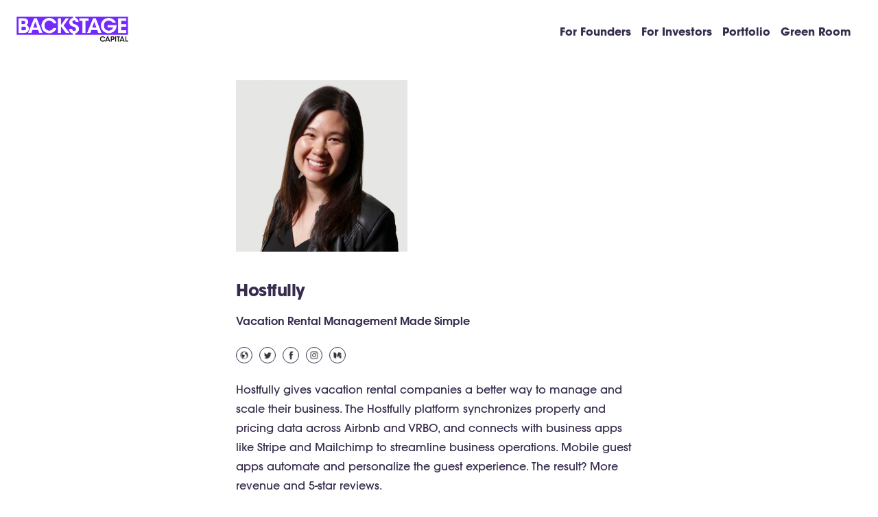

--- FILE ---
content_type: text/html; charset=UTF-8
request_url: https://backstagecapital.com/headliners/hostfully/
body_size: 7211
content:
<!DOCTYPE html>
<!--[if lt IE 7]> <html class="no-js lt-ie9 lt-ie8 lt-ie7"> <![endif]-->
<!--[if IE 7]> <html class="no-js lt-ie9 lt-ie8"> <![endif]-->
<!--[if IE 8]> <html class="no-js lt-ie9"> <![endif]-->
<!--[if gt IE 8]><!--><html class="no-js" lang="en-US"><!--<![endif]-->
<head>
  <meta charset="UTF-8">
  <meta http-equiv="X-UA-Compatible" content="IE=edge,chrome=1">
  <title>Hostfully | Backstage Capital</title>
   <meta name="description" content="">
   <meta name="viewport" content="width=device-width, initial-scale=1">
   <link rel="icon" href="/img/favicon.ico" type="image/x-icon" />
   <link rel="shortcut icon" href="/img/favicon.ico" type="image/x-icon" />
   <meta name='robots' content='index, follow, max-image-preview:large, max-snippet:-1, max-video-preview:-1' />
	<style>img:is([sizes="auto" i], [sizes^="auto," i]) { contain-intrinsic-size: 3000px 1500px }</style>
	
	
	<link rel="canonical" href="https://backstagecapital.com/headliners/hostfully/" />
	<meta property="og:locale" content="en_US" />
	<meta property="og:type" content="article" />
	<meta property="og:title" content="Hostfully - Backstage Capital" />
	<meta property="og:description" content="Hostfully gives vacation rental companies a better way to manage and scale their business. The Hostfully platform synchronizes property and pricing data across Airbnb and VRBO, and connects with business apps like Stripe and Mailchimp to streamline business operations. Mobile guest apps automate and personalize the guest experience. The result? More revenue and 5-star reviews. [&hellip;]" />
	<meta property="og:url" content="https://backstagecapital.com/headliners/hostfully/" />
	<meta property="og:site_name" content="Backstage Capital" />
	<meta property="og:image" content="https://backstagecapital.com/wp-content/uploads/2018/02/margot-511-magic-1.jpg" />
	<meta property="og:image:width" content="2044" />
	<meta property="og:image:height" content="2044" />
	<meta property="og:image:type" content="image/jpeg" />
	<meta name="twitter:card" content="summary_large_image" />
	<meta name="twitter:label1" content="Est. reading time" />
	<meta name="twitter:data1" content="1 minute" />
	


<link rel='dns-prefetch' href='//ajax.googleapis.com' />
<link rel='dns-prefetch' href='//stats.wp.com' />
<link rel='preconnect' href='//c0.wp.com' />
<link rel='stylesheet' id='wp-block-library-css' href='https://c0.wp.com/c/6.8.3/wp-includes/css/dist/block-library/style.min.css' type='text/css' media='all' />
<style id='classic-theme-styles-inline-css' type='text/css'>
/*! This file is auto-generated */
.wp-block-button__link{color:#fff;background-color:#32373c;border-radius:9999px;box-shadow:none;text-decoration:none;padding:calc(.667em + 2px) calc(1.333em + 2px);font-size:1.125em}.wp-block-file__button{background:#32373c;color:#fff;text-decoration:none}
</style>
<link rel='stylesheet' id='mediaelement-css' href='https://c0.wp.com/c/6.8.3/wp-includes/js/mediaelement/mediaelementplayer-legacy.min.css' type='text/css' media='all' />
<link rel='stylesheet' id='wp-mediaelement-css' href='https://c0.wp.com/c/6.8.3/wp-includes/js/mediaelement/wp-mediaelement.min.css' type='text/css' media='all' />
<style id='jetpack-sharing-buttons-style-inline-css' type='text/css'>
.jetpack-sharing-buttons__services-list{display:flex;flex-direction:row;flex-wrap:wrap;gap:0;list-style-type:none;margin:5px;padding:0}.jetpack-sharing-buttons__services-list.has-small-icon-size{font-size:12px}.jetpack-sharing-buttons__services-list.has-normal-icon-size{font-size:16px}.jetpack-sharing-buttons__services-list.has-large-icon-size{font-size:24px}.jetpack-sharing-buttons__services-list.has-huge-icon-size{font-size:36px}@media print{.jetpack-sharing-buttons__services-list{display:none!important}}.editor-styles-wrapper .wp-block-jetpack-sharing-buttons{gap:0;padding-inline-start:0}ul.jetpack-sharing-buttons__services-list.has-background{padding:1.25em 2.375em}
</style>
<style id='global-styles-inline-css' type='text/css'>
:root{--wp--preset--aspect-ratio--square: 1;--wp--preset--aspect-ratio--4-3: 4/3;--wp--preset--aspect-ratio--3-4: 3/4;--wp--preset--aspect-ratio--3-2: 3/2;--wp--preset--aspect-ratio--2-3: 2/3;--wp--preset--aspect-ratio--16-9: 16/9;--wp--preset--aspect-ratio--9-16: 9/16;--wp--preset--color--black: #000000;--wp--preset--color--cyan-bluish-gray: #abb8c3;--wp--preset--color--white: #ffffff;--wp--preset--color--pale-pink: #f78da7;--wp--preset--color--vivid-red: #cf2e2e;--wp--preset--color--luminous-vivid-orange: #ff6900;--wp--preset--color--luminous-vivid-amber: #fcb900;--wp--preset--color--light-green-cyan: #7bdcb5;--wp--preset--color--vivid-green-cyan: #00d084;--wp--preset--color--pale-cyan-blue: #8ed1fc;--wp--preset--color--vivid-cyan-blue: #0693e3;--wp--preset--color--vivid-purple: #9b51e0;--wp--preset--gradient--vivid-cyan-blue-to-vivid-purple: linear-gradient(135deg,rgba(6,147,227,1) 0%,rgb(155,81,224) 100%);--wp--preset--gradient--light-green-cyan-to-vivid-green-cyan: linear-gradient(135deg,rgb(122,220,180) 0%,rgb(0,208,130) 100%);--wp--preset--gradient--luminous-vivid-amber-to-luminous-vivid-orange: linear-gradient(135deg,rgba(252,185,0,1) 0%,rgba(255,105,0,1) 100%);--wp--preset--gradient--luminous-vivid-orange-to-vivid-red: linear-gradient(135deg,rgba(255,105,0,1) 0%,rgb(207,46,46) 100%);--wp--preset--gradient--very-light-gray-to-cyan-bluish-gray: linear-gradient(135deg,rgb(238,238,238) 0%,rgb(169,184,195) 100%);--wp--preset--gradient--cool-to-warm-spectrum: linear-gradient(135deg,rgb(74,234,220) 0%,rgb(151,120,209) 20%,rgb(207,42,186) 40%,rgb(238,44,130) 60%,rgb(251,105,98) 80%,rgb(254,248,76) 100%);--wp--preset--gradient--blush-light-purple: linear-gradient(135deg,rgb(255,206,236) 0%,rgb(152,150,240) 100%);--wp--preset--gradient--blush-bordeaux: linear-gradient(135deg,rgb(254,205,165) 0%,rgb(254,45,45) 50%,rgb(107,0,62) 100%);--wp--preset--gradient--luminous-dusk: linear-gradient(135deg,rgb(255,203,112) 0%,rgb(199,81,192) 50%,rgb(65,88,208) 100%);--wp--preset--gradient--pale-ocean: linear-gradient(135deg,rgb(255,245,203) 0%,rgb(182,227,212) 50%,rgb(51,167,181) 100%);--wp--preset--gradient--electric-grass: linear-gradient(135deg,rgb(202,248,128) 0%,rgb(113,206,126) 100%);--wp--preset--gradient--midnight: linear-gradient(135deg,rgb(2,3,129) 0%,rgb(40,116,252) 100%);--wp--preset--font-size--small: 13px;--wp--preset--font-size--medium: 20px;--wp--preset--font-size--large: 36px;--wp--preset--font-size--x-large: 42px;--wp--preset--spacing--20: 0.44rem;--wp--preset--spacing--30: 0.67rem;--wp--preset--spacing--40: 1rem;--wp--preset--spacing--50: 1.5rem;--wp--preset--spacing--60: 2.25rem;--wp--preset--spacing--70: 3.38rem;--wp--preset--spacing--80: 5.06rem;--wp--preset--shadow--natural: 6px 6px 9px rgba(0, 0, 0, 0.2);--wp--preset--shadow--deep: 12px 12px 50px rgba(0, 0, 0, 0.4);--wp--preset--shadow--sharp: 6px 6px 0px rgba(0, 0, 0, 0.2);--wp--preset--shadow--outlined: 6px 6px 0px -3px rgba(255, 255, 255, 1), 6px 6px rgba(0, 0, 0, 1);--wp--preset--shadow--crisp: 6px 6px 0px rgba(0, 0, 0, 1);}:where(.is-layout-flex){gap: 0.5em;}:where(.is-layout-grid){gap: 0.5em;}body .is-layout-flex{display: flex;}.is-layout-flex{flex-wrap: wrap;align-items: center;}.is-layout-flex > :is(*, div){margin: 0;}body .is-layout-grid{display: grid;}.is-layout-grid > :is(*, div){margin: 0;}:where(.wp-block-columns.is-layout-flex){gap: 2em;}:where(.wp-block-columns.is-layout-grid){gap: 2em;}:where(.wp-block-post-template.is-layout-flex){gap: 1.25em;}:where(.wp-block-post-template.is-layout-grid){gap: 1.25em;}.has-black-color{color: var(--wp--preset--color--black) !important;}.has-cyan-bluish-gray-color{color: var(--wp--preset--color--cyan-bluish-gray) !important;}.has-white-color{color: var(--wp--preset--color--white) !important;}.has-pale-pink-color{color: var(--wp--preset--color--pale-pink) !important;}.has-vivid-red-color{color: var(--wp--preset--color--vivid-red) !important;}.has-luminous-vivid-orange-color{color: var(--wp--preset--color--luminous-vivid-orange) !important;}.has-luminous-vivid-amber-color{color: var(--wp--preset--color--luminous-vivid-amber) !important;}.has-light-green-cyan-color{color: var(--wp--preset--color--light-green-cyan) !important;}.has-vivid-green-cyan-color{color: var(--wp--preset--color--vivid-green-cyan) !important;}.has-pale-cyan-blue-color{color: var(--wp--preset--color--pale-cyan-blue) !important;}.has-vivid-cyan-blue-color{color: var(--wp--preset--color--vivid-cyan-blue) !important;}.has-vivid-purple-color{color: var(--wp--preset--color--vivid-purple) !important;}.has-black-background-color{background-color: var(--wp--preset--color--black) !important;}.has-cyan-bluish-gray-background-color{background-color: var(--wp--preset--color--cyan-bluish-gray) !important;}.has-white-background-color{background-color: var(--wp--preset--color--white) !important;}.has-pale-pink-background-color{background-color: var(--wp--preset--color--pale-pink) !important;}.has-vivid-red-background-color{background-color: var(--wp--preset--color--vivid-red) !important;}.has-luminous-vivid-orange-background-color{background-color: var(--wp--preset--color--luminous-vivid-orange) !important;}.has-luminous-vivid-amber-background-color{background-color: var(--wp--preset--color--luminous-vivid-amber) !important;}.has-light-green-cyan-background-color{background-color: var(--wp--preset--color--light-green-cyan) !important;}.has-vivid-green-cyan-background-color{background-color: var(--wp--preset--color--vivid-green-cyan) !important;}.has-pale-cyan-blue-background-color{background-color: var(--wp--preset--color--pale-cyan-blue) !important;}.has-vivid-cyan-blue-background-color{background-color: var(--wp--preset--color--vivid-cyan-blue) !important;}.has-vivid-purple-background-color{background-color: var(--wp--preset--color--vivid-purple) !important;}.has-black-border-color{border-color: var(--wp--preset--color--black) !important;}.has-cyan-bluish-gray-border-color{border-color: var(--wp--preset--color--cyan-bluish-gray) !important;}.has-white-border-color{border-color: var(--wp--preset--color--white) !important;}.has-pale-pink-border-color{border-color: var(--wp--preset--color--pale-pink) !important;}.has-vivid-red-border-color{border-color: var(--wp--preset--color--vivid-red) !important;}.has-luminous-vivid-orange-border-color{border-color: var(--wp--preset--color--luminous-vivid-orange) !important;}.has-luminous-vivid-amber-border-color{border-color: var(--wp--preset--color--luminous-vivid-amber) !important;}.has-light-green-cyan-border-color{border-color: var(--wp--preset--color--light-green-cyan) !important;}.has-vivid-green-cyan-border-color{border-color: var(--wp--preset--color--vivid-green-cyan) !important;}.has-pale-cyan-blue-border-color{border-color: var(--wp--preset--color--pale-cyan-blue) !important;}.has-vivid-cyan-blue-border-color{border-color: var(--wp--preset--color--vivid-cyan-blue) !important;}.has-vivid-purple-border-color{border-color: var(--wp--preset--color--vivid-purple) !important;}.has-vivid-cyan-blue-to-vivid-purple-gradient-background{background: var(--wp--preset--gradient--vivid-cyan-blue-to-vivid-purple) !important;}.has-light-green-cyan-to-vivid-green-cyan-gradient-background{background: var(--wp--preset--gradient--light-green-cyan-to-vivid-green-cyan) !important;}.has-luminous-vivid-amber-to-luminous-vivid-orange-gradient-background{background: var(--wp--preset--gradient--luminous-vivid-amber-to-luminous-vivid-orange) !important;}.has-luminous-vivid-orange-to-vivid-red-gradient-background{background: var(--wp--preset--gradient--luminous-vivid-orange-to-vivid-red) !important;}.has-very-light-gray-to-cyan-bluish-gray-gradient-background{background: var(--wp--preset--gradient--very-light-gray-to-cyan-bluish-gray) !important;}.has-cool-to-warm-spectrum-gradient-background{background: var(--wp--preset--gradient--cool-to-warm-spectrum) !important;}.has-blush-light-purple-gradient-background{background: var(--wp--preset--gradient--blush-light-purple) !important;}.has-blush-bordeaux-gradient-background{background: var(--wp--preset--gradient--blush-bordeaux) !important;}.has-luminous-dusk-gradient-background{background: var(--wp--preset--gradient--luminous-dusk) !important;}.has-pale-ocean-gradient-background{background: var(--wp--preset--gradient--pale-ocean) !important;}.has-electric-grass-gradient-background{background: var(--wp--preset--gradient--electric-grass) !important;}.has-midnight-gradient-background{background: var(--wp--preset--gradient--midnight) !important;}.has-small-font-size{font-size: var(--wp--preset--font-size--small) !important;}.has-medium-font-size{font-size: var(--wp--preset--font-size--medium) !important;}.has-large-font-size{font-size: var(--wp--preset--font-size--large) !important;}.has-x-large-font-size{font-size: var(--wp--preset--font-size--x-large) !important;}
:where(.wp-block-post-template.is-layout-flex){gap: 1.25em;}:where(.wp-block-post-template.is-layout-grid){gap: 1.25em;}
:where(.wp-block-columns.is-layout-flex){gap: 2em;}:where(.wp-block-columns.is-layout-grid){gap: 2em;}
:root :where(.wp-block-pullquote){font-size: 1.5em;line-height: 1.6;}
</style>
<link rel='stylesheet' id='contact-form-7-css' href='https://backstagecapital.com/wp-content/plugins/contact-form-7/includes/css/styles.css?ver=6.1.3' type='text/css' media='all' />
<link rel='stylesheet' id='wpcf7-redirect-script-frontend-css' href='https://backstagecapital.com/wp-content/plugins/wpcf7-redirect/build/assets/frontend-script.css?ver=2c532d7e2be36f6af233' type='text/css' media='all' />
<link rel='stylesheet' id='wp-components-css' href='https://c0.wp.com/c/6.8.3/wp-includes/css/dist/components/style.min.css' type='text/css' media='all' />
<link rel='stylesheet' id='godaddy-styles-css' href='https://backstagecapital.com/wp-content/mu-plugins/vendor/wpex/godaddy-launch/includes/Dependencies/GoDaddy/Styles/build/latest.css?ver=2.0.2' type='text/css' media='all' />
<link rel='stylesheet' id='bsc-normalize-css' href='https://backstagecapital.com/wp-content/themes/backstage/css/normalize.min.css?ver=6.8.3' type='text/css' media='all' />
<link rel='stylesheet' id='bsc-style-css' href='https://backstagecapital.com/wp-content/themes/backstage/style.css?ver=6.8.3' type='text/css' media='all' />
<script type="text/javascript" src="https://backstagecapital.comhttpss://ajax.googleapis.com/ajax/libs/jquery/2.2.2/jquery.min.js" id="jquery-js"></script>
<!-- Start Fluid Video Embeds Style Tag -->
<style type="text/css">
/* Fluid Video Embeds */
.fve-video-wrapper {
    position: relative;
    overflow: hidden;
    height: 0;
    background-color: transparent;
    padding-bottom: 56.25%;
    margin: 0.5em 0;
}
.fve-video-wrapper iframe,
.fve-video-wrapper object,
.fve-video-wrapper embed {
    position: absolute;
    display: block;
    top: 0;
    left: 0;
    width: 100%;
    height: 100%;
}
.fve-video-wrapper a.hyperlink-image {
    position: relative;
    display: none;
}
.fve-video-wrapper a.hyperlink-image img {
    position: relative;
    z-index: 2;
    width: 100%;
}
.fve-video-wrapper a.hyperlink-image .fve-play-button {
    position: absolute;
    left: 35%;
    top: 35%;
    right: 35%;
    bottom: 35%;
    z-index: 3;
    background-color: rgba(40, 40, 40, 0.75);
    background-size: 100% 100%;
    border-radius: 10px;
}
.fve-video-wrapper a.hyperlink-image:hover .fve-play-button {
    background-color: rgba(0, 0, 0, 0.85);
}
</style>
<!-- End Fluid Video Embeds Style Tag -->
	<style>img#wpstats{display:none}</style>
		 </head>
 <body class="wp-singular headliners-template-default single single-headliners postid-1986 wp-theme-backstage">
  <header>
    <a href="/" class="backstage-logo"></a>
    <a href="#" class="mobile-menu-toggle"></a>
    <div class="mobile-menu">
      <div class="container">
        <a class="close"></a>
        <ul id="menu-main-mobile-actual" class="menu"><li id="menu-item-14713" class="menu-item menu-item-type-custom menu-item-object-custom menu-item-14713"><a href="https://www.backstagecapital.com">Home</a></li>
<li id="menu-item-14702" class="menu-item menu-item-type-post_type menu-item-object-page menu-item-14702"><a href="https://backstagecapital.com/for-founders/">For Founders</a></li>
<li id="menu-item-14706" class="menu-item menu-item-type-post_type menu-item-object-page menu-item-14706"><a href="https://backstagecapital.com/for-investors/">For Investors</a></li>
<li id="menu-item-14705" class="menu-item menu-item-type-post_type menu-item-object-page menu-item-14705"><a href="https://backstagecapital.com/headliners/">Portfolio</a></li>
<li id="menu-item-14930" class="menu-item menu-item-type-post_type menu-item-object-page menu-item-14930"><a href="https://backstagecapital.com/mentors/greenroom/">Green Room</a></li>
</ul>      </div>
    </div>
    <nav>
      <div class="menu-main-menu-container"><ul id="menu-main-menu" class="menu"><li id="menu-item-14695" class="menu-item menu-item-type-post_type menu-item-object-page menu-item-14695"><a href="https://backstagecapital.com/for-founders/">For Founders</a></li>
<li id="menu-item-14707" class="menu-item menu-item-type-post_type menu-item-object-page menu-item-14707"><a href="https://backstagecapital.com/for-investors/">For Investors</a></li>
<li id="menu-item-14703" class="menu-item menu-item-type-post_type menu-item-object-page menu-item-14703"><a href="https://backstagecapital.com/headliners/">Portfolio</a></li>
<li id="menu-item-14929" class="menu-item menu-item-type-post_type menu-item-object-page menu-item-14929"><a href="https://backstagecapital.com/mentors/greenroom/">Green Room</a></li>
</ul></div>    </nav>
  </header>
	<section style="margin-bottom:40px;">
		<div class="container">
      <img src="https://backstagecapital.com/wp-content/uploads/2018/02/margot-511-magic-1-500x500.jpg" width="250" />
      <h1 style="margin:40px 0 16px;">Hostfully</h1>
      <p><strong>Vacation Rental Management Made Simple</strong></p>


						<div class="social-links">
				<ul>
					<li><a class="social-icon web" href="https://hostfully.com" title="Open website" target="_blank"></a></li>					<li><a class="social-icon twitter" href="https://twitter.com/hostfully_" title="Open Twitter" target="_blank"></a></li>					<li><a class="social-icon facebook" href="https://www.facebook.com/hostfully/" title="Open Facebook" target="_blank"></a></li>					<li><a class="social-icon instagram" href="https://www.instagram.com/hostfully_/" title="Open Instagram" target="_blank"></a></li>															<li><a class="social-icon medium" href="https://travel.hostfully.com" title="Open Medium" target="_blank"></a></li>									</ul>
			</div>
						<div class="purple-links">
				<p>Hostfully gives vacation rental companies a better way to manage and scale their business. The Hostfully platform synchronizes property and pricing data across Airbnb and VRBO, and connects with business apps like Stripe and Mailchimp to streamline business operations. Mobile guest apps automate and personalize the guest experience. The result? More revenue and 5-star reviews.</p>
<p>In <a href="https://www.phocuswire.com/Hostfully-Orbirental-merge" target="_blank" rel="noopener noreferrer">recent news</a>, Hostfully merged with Orbirental, another startup serving vacation rentals (<a href="https://travel.hostfully.com/hostfully-orbirental-a-san-francisco-love-story-7bc18debedad" target="_blank" rel="noopener noreferrer">read the full story</a>). The merged company has processed 1.3M bookings leads, with 20,000 properties on the platform across 80 countries. Hostfully has served 100K travelers. 5 customers loved the service so much, they invested in the company.</p>
<p>Combined, Hostfully&#8217;s founders bring more than 60 years of experience from venture-backed startups and blue chip companies like Apple and Netscape. Co-founder + CEO, Margot Schmorak, while at Apple, launched the iPhone Developer Program in 2008, and also was Head of Marketing and Strategy for the $250M business unit at ServiceSource (NASDAQ: SREV). Hostfully’s company culture values parenting, spending time with family, pickup soccer, playing Settlers of Catan, traveling, art classes, surfing, and Crossfit.</p>
			</div>
							<div><b>Founders:</b> <span class="purple-links"><a href="https://twitter.com/schmorak" target="_blank">Margot Schmorak</a> + Stephan Osmont + David Jacoby + Noah Neiman</span></div>
										<div><b>Tags:</b> B2B, SaaS, Travel</div>
										
<div class="fve-video-wrapper fve-image-embed fve-thumbnail-image youtube" style="padding-bottom:75%;">
    <iframe src="//www.youtube.com/embed/UxSOKvlAbwI?wmode=transparent&modestbranding=1&autohide=1&showinfo=0&rel=0" width="100%" height="100%" frameborder="0" webkitAllowFullScreen mozallowfullscreen allowFullScreen></iframe>    </div>

								</div>
	</section>

  <section class="footer">
  	<div class="container">
      <div class="link-column">
        <h3>About</h3>
        <ul id="menu-footer-one" class="links"><li id="menu-item-14688" class="menu-item menu-item-type-post_type menu-item-object-page menu-item-home menu-item-14688"><a href="https://backstagecapital.com/">Home</a></li>
<li id="menu-item-14686" class="menu-item menu-item-type-post_type menu-item-object-page menu-item-14686"><a href="https://backstagecapital.com/headliners/">Portfolio</a></li>
<li id="menu-item-14691" class="menu-item menu-item-type-post_type menu-item-object-page menu-item-14691"><a href="https://backstagecapital.com/crew/">Team</a></li>
<li id="menu-item-14687" class="menu-item menu-item-type-post_type menu-item-object-page menu-item-14687"><a href="https://backstagecapital.com/mentors/">Mentors</a></li>
<li id="menu-item-6" class="menu-item menu-item-type-custom menu-item-object-custom menu-item-6"><a href="https://backstagecapital.com/investors/">Investors</a></li>
<li id="menu-item-14689" class="menu-item menu-item-type-post_type menu-item-object-page menu-item-14689"><a href="https://backstagecapital.com/contact/">Contact</a></li>
</ul>      </div>
      <div class="link-column">
        <h3>Opportunities</h3>
        <ul id="menu-footer-two" class="links"><li id="menu-item-14694" class="menu-item menu-item-type-post_type menu-item-object-page menu-item-14694"><a href="https://backstagecapital.com/apply-2/">Apply</a></li>
</ul>      </div>
      <div class="link-column">
        <h3>Resources</h3>
        <ul id="menu-footer-three" class="links"><li id="menu-item-15187" class="menu-item menu-item-type-custom menu-item-object-custom menu-item-15187"><a href="https://support.backstagecapital.com/">Help Center</a></li>
<li id="menu-item-14699" class="menu-item menu-item-type-post_type menu-item-object-page menu-item-14699"><a href="https://backstagecapital.com/frequently-asked-questions/">Frequently Asked Questions</a></li>
<li id="menu-item-14700" class="menu-item menu-item-type-post_type menu-item-object-page menu-item-14700"><a href="https://backstagecapital.com/together/">COVID-19 Resources</a></li>
<li id="menu-item-15185" class="menu-item menu-item-type-custom menu-item-object-custom menu-item-15185"><a href="https://backstagecapital.com/wp-content/uploads/2023/05/Backstage-Capital-LLC-05-01-2023-Form-C-AR.pdf">Form C-AR</a></li>
</ul>      </div>
      <div class="social-links">
        <ul>
          <li><a class="social-icon twitter" href="https://twitter.com/Backstage_Cap" title="Follow Backstage Capital on Twitter"></a></li>
          <li><a class="social-icon medium" href="https://medium.com/greenroom" title="Follow Backstage Capital on Medium"></a></li>
        </ul>
      </div>
    </div>
    <div class="container bottom">
      <div class="copyright">&copy; Backstage Capital.</div>
    </div>
    <div class="subscribe-bar-spacer hide"></div>
  </section>

  <section class="subscribe-bar hide">
    <div class="container">
      <div class="row">
        <div class="column full center">
          <div class="text mobile-hide">Get Backstage news in your inbox.</div>
          <a class="link md-trigger mobile-hide" data-modal="modal-mailing-list" title="Subscribe to the Backstage newsletter">Subscribe</a>
          <a class="link md-trigger mobile-reveal" data-modal="modal-mailing-list">Subscribe to our Newsletter</a>
        </div>
      </div>
    </div>
    <div class="close"></div>
  </section>

  <div class="md-modal md-effect-1" id="modal-mailing-list">
    <div class="md-content">
      <a class="md-close x"></a>
      <h2>Get on The List</h2>
      <p>The Mixtape – our weekly email newsletter — brings you news, opportunities, and stories to help underrepresented founders succeed. 👊🏾</p>
      <!-- Begin MailChimp Signup Form -->
      <div id="mc_embed_signup">
      <form action="https://backstagecapital.us14.list-manage.com/subscribe/post?u=9b525726142798253888edbca&amp;id=3d8b82ac91" method="post" id="mc-embedded-subscribe-form" name="mc-embedded-subscribe-form" class="validate" target="_blank" novalidate="">
          <div id="mc_embed_signup_scroll">
      <div class="mc-field-group">
        <label for="mce-EMAIL">Email  <span class="asterisk">*</span>
      </label>
        <input type="email" value="" name="EMAIL" class="required email" id="mce-EMAIL">
      </div>
      <div class="mc-field-group">
        <label for="mce-MMERGE3">What best describes your focus at work? </label>
        <input type="text" value="" name="MMERGE3" class="" id="mce-MMERGE3" placeholder="investing, sales, engineering, marketing, etc.">
      </div>
        <div id="mce-responses" class="clear">
          <div class="response" id="mce-error-response" style="display:none"></div>
          <div class="response" id="mce-success-response" style="display:none"></div>
        </div>    <!-- real people should not fill this in and expect good things - do not remove this or risk form bot signups-->
          <div style="position: absolute; left: -5000px;" aria-hidden="true"><input type="text" name="b_9b525726142798253888edbca_3d8b82ac91" tabindex="-1" value=""></div>
          <div class="clear"><input type="submit" value="Subscribe" name="subscribe" id="mc-embedded-subscribe" class="button"></div>
          </div>
      </form>
      </div>
      <!--End mc_embed_signup-->
    </div>
  </div>

  <div class="md-overlay"></div>

  <script type="speculationrules">
{"prefetch":[{"source":"document","where":{"and":[{"href_matches":"\/*"},{"not":{"href_matches":["\/wp-*.php","\/wp-admin\/*","\/wp-content\/uploads\/*","\/wp-content\/*","\/wp-content\/plugins\/*","\/wp-content\/themes\/backstage\/*","\/*\\?(.+)"]}},{"not":{"selector_matches":"a[rel~=\"nofollow\"]"}},{"not":{"selector_matches":".no-prefetch, .no-prefetch a"}}]},"eagerness":"conservative"}]}
</script>
<script type="text/javascript" src="https://c0.wp.com/c/6.8.3/wp-includes/js/dist/hooks.min.js" id="wp-hooks-js"></script>
<script type="text/javascript" src="https://c0.wp.com/c/6.8.3/wp-includes/js/dist/i18n.min.js" id="wp-i18n-js"></script>
<script type="text/javascript" id="wp-i18n-js-after">
/* <![CDATA[ */
wp.i18n.setLocaleData( { 'text direction\u0004ltr': [ 'ltr' ] } );
/* ]]> */
</script>
<script type="text/javascript" src="https://backstagecapital.com/wp-content/plugins/contact-form-7/includes/swv/js/index.js?ver=6.1.3" id="swv-js"></script>
<script type="text/javascript" id="contact-form-7-js-before">
/* <![CDATA[ */
var wpcf7 = {
    "api": {
        "root": "https:\/\/backstagecapital.com\/wp-json\/",
        "namespace": "contact-form-7\/v1"
    }
};
/* ]]> */
</script>
<script type="text/javascript" src="https://backstagecapital.com/wp-content/plugins/contact-form-7/includes/js/index.js?ver=6.1.3" id="contact-form-7-js"></script>
<script type="text/javascript" id="wpcf7-redirect-script-js-extra">
/* <![CDATA[ */
var wpcf7r = {"ajax_url":"https:\/\/backstagecapital.com\/wp-admin\/admin-ajax.php"};
/* ]]> */
</script>
<script type="text/javascript" src="https://backstagecapital.com/wp-content/plugins/wpcf7-redirect/build/assets/frontend-script.js?ver=2c532d7e2be36f6af233" id="wpcf7-redirect-script-js"></script>
<script type="text/javascript" src="https://backstagecapital.com/wp-content/themes/backstage/js/vendor/js-cookie-min.js?ver=1" id="bsc-cookie-js"></script>
<script type="text/javascript" src="https://backstagecapital.com/wp-content/themes/backstage/js/vendor/classie.js?ver=1" id="bsc-classie-js"></script>
<script type="text/javascript" src="https://backstagecapital.com/wp-content/themes/backstage/js/vendor/modalEffects.js?ver=1" id="bsc-modal-js"></script>
<script type="text/javascript" src="https://backstagecapital.com/wp-content/themes/backstage/js/main.js?ver=1" id="bsc-app-js"></script>
<script type="text/javascript" id="jetpack-stats-js-before">
/* <![CDATA[ */
_stq = window._stq || [];
_stq.push([ "view", JSON.parse("{\"v\":\"ext\",\"blog\":\"197655311\",\"post\":\"1986\",\"tz\":\"0\",\"srv\":\"backstagecapital.com\",\"j\":\"1:15.2\"}") ]);
_stq.push([ "clickTrackerInit", "197655311", "1986" ]);
/* ]]> */
</script>
<script type="text/javascript" src="https://stats.wp.com/e-202547.js" id="jetpack-stats-js" defer="defer" data-wp-strategy="defer"></script>

  <script type="text/javascript" src="//s3.amazonaws.com/downloads.mailchimp.com/js/mc-validate.js"></script>
  <script type="text/javascript">(function($) {window.fnames = new Array(); window.ftypes = new Array();fnames[0]='EMAIL';ftypes[0]='email';fnames[1]='FNAME';ftypes[1]='text';fnames[2]='LNAME';ftypes[2]='text';fnames[3]='MMERGE3';ftypes[3]='text';}(jQuery));var $mcj = jQuery.noConflict(true);</script>

  <script>
    (function(i,s,o,g,r,a,m){i['GoogleAnalyticsObject']=r;i[r]=i[r]||function(){
    (i[r].q=i[r].q||[]).push(arguments)},i[r].l=1*new Date();a=s.createElement(o),
    m=s.getElementsByTagName(o)[0];a.async=1;a.src=g;m.parentNode.insertBefore(a,m)
    })(window,document,'script','https://www.google-analytics.com/analytics.js','ga');
    ga('create', 'UA-96576243-1', 'auto');
    ga('send', 'pageview');
  </script>
</body>
</html>

--- FILE ---
content_type: text/css
request_url: https://backstagecapital.com/wp-content/themes/backstage/style.css?ver=6.8.3
body_size: 6261
content:
/*
Theme Name: Backstage Capital
Theme URI: backstagecapital.com
Description: Theme for Backstage Capital website
Version: 2.0
*/

@import 'css/fonts.css';

* {
  box-sizing: border-box;
}

body {
  color: #372C4D;
  font-size: 16px;
  font-family: "ITC Avant Garde Gothic", "Helvetica Neue", Helvetica, Arial, sans-serif;
  line-height: 1.8;
}

b, strong {
  font-weight: 600;
}

a {
  color: inherit;
  outline: none;
  text-decoration: none;
}

a:hover {
  color: #742AFF;
}

a:hover,
a:active,
input,
textarea {
  outline: none;
}

h1 {
  font-size: 24px;
  font-weight: bold;
  letter-spacing: -0.5px;
  line-height: 1.3;
  margin: 0 0 24px;
}

h2 {
  font-size: 18px;
  font-weight: bold;
  line-height: 1.3;
  margin: 32px 0 24px;
  text-transform: uppercase;
}

h3 {
  font-size: 16px;
  font-weight: bold;
  line-height: 1.3;
  margin: 16px 0;
  text-transform: uppercase;
}

h4 {
  font-size: 16px;
  font-weight: bold;
  line-height: 1.3;
  margin: 16px 0 8px;
  text-transform: none;
}

p {
  margin: 0 0 24px;
}

ul, ol {
  margin: 24px 0;
  padding-left: 20px;
}

li {
  margin: 0 0 8px;
}

hr {
  background-color: #372C4D;
  border: 0;
  height: 3px;
  margin: 32px 0;
}

img {
  max-width: 100%;
  vertical-align: top;
}

/* Forms */

form {
  font-family: "ITC Avant Garde Gothic", "Helvetica Neue", Helvetica, Arial, sans-serif;
  line-height: 1.7em !important;
  margin-bottom: 24px;
}

label {
  font-weight: 600;
}

button,
input,
select,
textarea {
  font-size: 100%; /* Corrects font size not being inherited in all browsers */
  margin: 0; /* Addresses margins set differently in IE6/7, F3/4, S5, Chrome */
  vertical-align: baseline; /* Improves appearance and consistency in all browsers */
}

input[type="checkbox"],
input[type="radio"] {
  padding: 0; /* Addresses excess padding in IE8/9 */
}

input[type="search"] {
  -webkit-appearance: textfield; /* Addresses appearance set to searchfield in S5, Chrome */
  -webkit-box-sizing: content-box; /* Addresses box sizing set to border-box in S5, Chrome (include -moz to future-proof) */
  -moz-box-sizing:    content-box;
  box-sizing:         content-box;
}

input[type="search"]::-webkit-search-decoration { /* Corrects inner padding displayed oddly in S5, Chrome on OSX */
  -webkit-appearance: none;
}

button::-moz-focus-inner,
input::-moz-focus-inner { /* Corrects inner padding and border displayed oddly in FF3/4 www.sitepen.com/blog/2008/05/14/the-devils-in-the-details-fixing-dojos-toolbar-buttons/ */
  border: 0;
  padding: 0;
}

input[type="text"],
input[type="tel"],
input[type="email"],
input[type="url"],
input[type="password"],
input[type="search"] {
  border: 0 none;
  border: 1px solid #372C4D;
  font-family: inherit;
  margin: 0 0 1.5em;
  padding: 8px;
  width: 100%;
  -webkit-appearance: none;
  -webkit-border-radius: 0;
  border-radius: 0;
}

/* Buttons */

.button {
  -moz-border-radius: 3px;
  -webkit-border-radius: 3px;
  border-radius: 3px;
  background-color: #742AFF;
  border: 0 none;
  color: #FFF;
  cursor: pointer;
  display: inline-block;
  font-family: inherit;
  font-size: 13px;
  font-weight: bold;
  letter-spacing: 1px;
  line-height: 1em;
  margin: 0;
  overflow: hidden;
  padding: 15px 20px;
  text-transform: uppercase;
  vertical-align: middle;
  -moz-appearance: none;
  -webkit-appearance: none;
  -webkit-font-smoothing: antialiased;
  appearance: none;
}

.button:hover {
  background-color: #7f3cfd;
  color: #FFF;
  -webkit-transition: all .1s ease-in;
  -moz-transition: all .1s ease-in;
  -ms-transition: all .1s ease-in;
  -o-transition: all .1s ease-in;
  transition: all .1s ease-in;
}

.button.secondary {
  background-color: #444;
}

.button.secondary:hover {
  background-color: #666;
}

.button.green {
  background-color: #3AD76E;
}

.button.green:hover {
  background-color: #57E185;
}

.button.outlined {
  background-color: transparent;
  border: 1px solid #742AFF;
  color: #742AFF;
  font-weight: normal;
  padding: 10px 20px;
  -webkit-font-smoothing: subpixel-antialiased;
}

.button.outlined:hover {
  background-color: #742AFF;
  color: #FFF;
}

.button.outlined.reversed {
  border-color: #FFF;
  color: #FFF;
}

/* Mailchimp Forms */
#mc_embed_signup {
  font: inherit;
}

#mc_embed_signup div.mce_inline_error {
  background-color: transparent !important;
  color: #fe2dc2 !important;
  font-weight: normal !important;
  margin: -16px 0 8px !important;
}

#mc_embed_signup input.mce_inline_error {
  border-color: #fe2dc2 !important;
}

#mc_embed_signup input[] {

}

#mce-responses {
  margin: 0 0 24px;
}

/* Tabs */

ul.tabs {
  list-style-type: none;
  margin: 24px 0;
  padding: 0;
  text-align: center;
}

ul.tabs li {
  display: inline-block;
  margin: 0 15px;
}

ul.tabs li a {
  border-bottom: 3px solid transparent;
  color: #444;
  cursor: pointer;
  font-size: 13px;
  font-weight: 600;
  letter-spacing: 1px;
  line-height: 1em;
  padding-bottom: 5px;
  text-transform: uppercase;
  -webkit-transition: border 400ms;
  transition: border 400ms;
}

ul.tabs li a:hover {
  color: #742AFF;
}

ul.tabs li a.active {
  border-color: #742AFF;
}

/* Global Styles */

.hide {
  display: none;
}

.mobile-reveal {
  display: none;
}

.center {
  text-align: center;
}

.left {
  text-align: left;
}

.body-copy {
  font-family: Georgia, serif;
  font-size: 19px;
  line-height: 1.6;
}

.body-copy a {
  border-bottom: 2px solid #742AFF;
}

.body-copy a:hover {
  border-bottom: none;
}

.purple-links a:not(.button) {
  color: #742AFF;
  cursor: pointer;
}

.purple-links a:not(.button):hover {
  border-bottom: 2px solid #742AFF;
}

.pullquote {
  font-size: 20px;
  font-weight: bold;
  line-height: 1.5;
  margin: 0 0 24px;
}

.text-reversed {
  color: #FFF;
  -webkit-font-smoothing: antialiased;
}

.tight p:last-child {
  margin-bottom: 0;
}

ul.tight,
ol.tight {
  margin-top: -8px;
}

.small-avatar {
  float: left;
  height: 100px;
  margin: 8px 16px 0 0;
  overflow: hidden;
  width: 100px;
}

.table .small-avatar {
  float: none;
  margin-top: 0;
}

.cross-link {
  background-color: #e0d0ff;
  margin-top: 24px;
}

.cross-link .thumb {
  background-color: #000;
}

.cross-link .thumb a {
  background-position: center center;
  background-size: cover;
  display: inline-block;
  height: 192px;
  opacity: 0.8;
  vertical-align: top;
  width: 280px;
}

.cross-link .thumb a:hover {
  border-bottom: 0;
  opacity: 1;
}

.cross-link .thumb img {
  width: 100%;
}

.cross-link .text {
  padding: 0 16px;
}

.cross-link .text p {
  margin-bottom: 8px;
}

.cross-link .text p:last-child {
  margin-bottom: 0;
}

.cross-link .text a {
  margin-top: 8px;
}

.cross-link.podcast .thumb a {
  height: 225px;
  width: 225px;
}

.cross-link.podcast .text p {
  font-size: 15px;
}

/* Newsletter Subscribe Bar */

.subscribe-bar-spacer {
  clear: both;
  height: 48px;
}

.subscribe-bar {
  background-color: #742AFF;
  letter-spacing: 0.3px;
  line-height: 32px;
  padding: 8px 0;
  bottom: 0;
  font-size: 13px;
  font-weight: 600;
  position: fixed;
  text-transform: uppercase;
  z-index: 2;
  -webkit-font-smoothing: antialiased;
}

.subscribe-bar .link {
  border-bottom: 2px solid #fe2dc2;
  color: #FFF;
}

.subscribe-bar .link:hover {
  color: #fe2dc2;
}

.subscribe-bar .text {
  color: #FFF;
  display: inline-block;
  margin-right: 10px;
}

.subscribe-bar .close {
  background: url('/img/icon-x-reversed.png') no-repeat;
  background-size: 24px;
  border-radius: 12px;
  cursor: pointer;
  height: 24px;
  position: absolute;
  width: 24px;
  right: 24px;
  bottom: 12px;
}

.subscribe-bar .close:hover {
  background-color: #351571;
}

/* Grid System */

section {
  clear: both;
  float: left;
  padding: 32px 0;
  width: 100%;
}

.background-color-1 {
  background-color: #f9f9f9;
}

.background-color-2 {
  background-color: #1F1F1F;
}

.no-padding {
  padding: 0;
}

section.footer {
  background-color: #f9f9f9;
  font-weight: bold;
  -webkit-font-smoothing: antialiased;
}

.container {
  padding: 0 24px;
  margin: 0 auto;
  max-width: 640px;
}

.container:after {
  clear: both;
}

.video.container {
	padding: 0 24px;
	margin: 0 auto;
	max-width: 640px;
	min-height: 360px;
}

.container.wide {
  max-width: 1200px;
}

.row {
  clear: both;
  margin-right: -24px;
  margin-left: -24px;
}

.container:before,
.row:before {
  display: table;
  content: " ";
}

.column {
  float: left;
  position: relative;
  min-height: 24px;
  padding-left: 24px;
  padding-right: 24px;
  width: 100%;
}

.column.no-margin {
  padding-left: 0;
  padding-right: 0;
}

.column.vcenter {
  display: inline-block;
  float: none;
  vertical-align: middle;
}

.full {
  width: 100%;
}

.half {
  width: 50%;
}

.one-third {
  width: 33.333333%;
}

.two-thirds {
  width: 66.666666%;
}

.one-quarter {
  width: 25%;
}

.three-quarters {
  width: 75%;
}

.table {
  display: inline-table;
  width: 100%;
}

.table.fixed {
  table-layout: fixed;
}

.table-cell {
  display: table-cell;
}

.table-cell.vcenter {
  vertical-align: middle;
}

.table-cell.pad-left {
  padding-left: 32px;
}

/* Navigation */

header {
  float: left;
  padding: 24px;
  width: 100%;
}

header::after {
  clear: both;
}

.backstage-logo {
  background: url('/img/backstage_logo_white.png') no-repeat;
  background-size: contain;
  float: left;
  height: 37px;
  width: 163px;
}

.mobile-menu-toggle {
  background: url('/img/icon-menu.png') no-repeat;
  background-position: center center;
  background-size: contain;
  display: none;
  float: right;
  height: 36px;
  width: 24px;
}

.mobile-menu {
  background-color: #7f3cfd;
  color: #351571;
  padding: 24px 0;
  position: fixed;
  top: 0;
  left: 0;
  width: 100%;
  opacity: 0;
  height: 100%;
  text-align: left;
  visibility: hidden;
  z-index: 10;
  -webkit-transition: all 0.3s ease-in-out;
  -moz-transition: all 0.3s ease-in-out;
  -ms-transition: all 0.3s ease-in-out;
  -o-transition: all 0.3s ease-in-out;
  transition: all 0.3s ease-in-out;
}

.mobile-menu.show {
  opacity: 1;
  visibility: visible;
}

.mobile-menu .container {
  height: 100%;
  position: relative;
}

.mobile-menu .container ul {
  position: relative;
  top: 50%;
  transform: perspective(1px) translateY(-50%);
}

.mobile-menu ul {
  list-style: none;
  margin: 0;
  padding: 0;
}

.mobile-menu ul li a {
  color: #FFF;
  font-size: 24px;
  font-weight: bold;
  -webkit-font-smoothing: antialiased;
}

.mobile-menu ul li a:hover {
  border-bottom: 3px solid #FFF;
}

.mobile-menu .close {
  background: url('/img/icon-x-reversed.png') no-repeat;
  background-size: 48px;
  border-radius: 24px;
  cursor: pointer;
  height: 48px;
  position: absolute;
  width: 48px;
  left: 24px;
  bottom: 24px;
}

.mobile-menu .close:hover {
  background-color: #351571;
}

nav {
  float: right;
  margin: 8px 15px 0;
}

nav ul {
  list-style: none;
  margin: 0;
  padding: 0;
}

nav ul li {
  display: inline-block;
  font-weight: bold;
  margin: 0 0 0 10px;
}

nav ul li a {
  text-decoration: none;
  white-space: nowrap;
}

.footer .link-column {
  float: left;
  width: 25%;
}

.footer h3 {
  font-size: 14px;
  margin: 0 0 16px;
}

.footer ul.links {
  font-weight: bold;
  line-height: 1.5;
  list-style: none;
  margin: 0;
  padding: 0;
}

.footer ul.links a {
  color: #351571;
  opacity: 0.9;
}

.footer ul.links a:hover {
  color: #742AFF;
  opacity: 1;
}

.footer .copyright {
  clear: left;
  float: left;
}

.footer .private-links {
  float: right;
}

.footer .container {
  max-width: none;
}

.footer .container.bottom {
  clear: both;
  padding-top: 48px;
}

/* Social Media Icons */

.social-links {
  display: inline-block;
  height: 24px;
  margin: 0 auto 24px;
  width: 100%;
}

.social-links ul {
  display: inline-block;
  list-style: none;
  margin: 0;
  padding: 0;
}

.social-links ul li {
  float: left;
  margin: 0 5px;
}

.social-links ul li:first-child {
  margin-left: 0;
}

.social-links ul li:last-child {
  margin-right: 0;
}

.social-links ul li a {
  background-repeat: no-repeat;
  background-size: contain;
  border: 1px solid #372C4D;
  border-radius: 12px;
  display: inline-block;
  height: 24px;
  width: 24px;
}

.social-links ul li a:hover {
  background-color: #e0d0ff;
}

.social-links ul li .facebook {
  background-image: url('/img/icon-facebook.png');
}

.social-links ul li .twitter {
  background-image: url('/img/icon-twitter.png');
}

.social-links ul li .instagram {
  background-image: url('/img/icon-instagram.png');
}

.social-links ul li .linkedin {
  background-image: url('/img/icon-linkedin.png');
}

.social-links ul li .medium {
  background-image: url('/img/icon-medium.png');
}

.social-links ul li .youtube {
  background-image: url('/img/icon-youtube.png');
}

.social-links ul li .angellist {
  background-image: url('/img/icon-angellist.png');
}

.social-links ul li .web {
  background-image: url('/img/icon-web.png');
}

.footer .social-links {
  float: right;
  margin: 0;
  width: auto;
}

.footer .social-links ul li a {
  background-color: #65528e;
  border: none;
  border-radius: 0;
}

.footer .social-links ul li a:hover {
  background-color: #742AFF;
}

.footer .social-links ul li .facebook {
  background-image: url('/img/icon-facebook-reversed.png');
}

.footer .social-links ul li .twitter {
  background-image: url('/img/icon-twitter-reversed.png');
}

.footer .social-links ul li .medium {
  background-image: url('/img/icon-medium-reversed.png');
}

.modal-bio .social-links {
  margin: 0;
  text-align: left;
  width: auto;
}

/* Heroes */

.hero {
  align-items: center;
  background-image: -webkit-linear-gradient(to bottom right, #742AFF 0%, #A344FF 100%);
  background-image: linear-gradient(to bottom right, #742AFF 0%, #A344FF 100%);
  display: flex;
  flex-direction: column;
  justify-content: center;
  min-height: 250px;
  position: relative;
  text-align: center;
  -webkit-font-smoothing: antialiased;
}

.hero.bottom {
  justify-content: flex-end;
}

.hero .container {
  text-align: center;
  z-index: 1;
}

.hero * {
  color: #FFF;
  position: relative;
}

.hero h1 {
  font-size: 32px;
  margin-bottom: 8px;
}

.hero h2 {
  margin: 0;
  opacity: 0.75;
  text-transform: uppercase;
}

.hero .background-gradient,
.hero .background-mask {
  z-index: 1;
}

.background-gradient {
  position: absolute;
  bottom: 0;
  left: 0;
  right: 0;
  height: 100%;
  background-image: -ms-linear-gradient(top, rgba(0,0,0,0) 40%, rgba(0,0,0,0.5) 100%);
  background-image: url([data-uri]…B3aWR0aD0iMTAwJSIgaGVpZ2h0PSIxMDAlIiBmaWxsPSJ1cmwoI2dyYWQpIiAvPjwvc3ZnPiA=);
  background-size: 100%;
  background-image: -webkit-gradient(linear, 50% 0%, 50% 100%, color-stop(40%, rgba(0,0,0,0)), color-stop(100%, rgba(0,0,0,0.5)));
  background-image: -moz-linear-gradient(top, rgba(0,0,0,0) 40%, rgba(0,0,0,0.5) 100%);
  background-image: -webkit-linear-gradient(top, rgba(0,0,0,0) 40%, rgba(0,0,0,0.5) 100%);
  background-image: linear-gradient(to bottom, rgba(0,0,0,0) 40%, rgba(0,0,0,0.5) 100%);
}

.background-mask {
  background-color: #000000;
  background-size: 100%;
  bottom: 0;
  height: 100%;
  left: 0;
  opacity: 0.7;
  position: absolute;
  right: 0;
}

.hero.video {
  background-color: #272727;
  position: absolute;
  display: -webkit-box;
  display: -webkit-flex;
  display: -ms-flexbox;
  display: flex;
  -webkit-box-pack: center;
  -webkit-justify-content: center;
  -ms-flex-pack: center;
  justify-content: center;
  -webkit-box-align: center;
  -webkit-align-items: center;
  -ms-flex-align: center;
  align-items: center;
  -webkit-box-orient: vertical;
  -webkit-box-direction: normal;
  -webkit-flex-direction: column;
  -ms-flex-direction: column;
  flex-direction: column;
  overflow: hidden;
}

.hero.ad {
  min-height: 500px;
}

.hero .video-container {
  background-position: 50% center;
  position: absolute;
  top: -50%;
  left: -50%;
  width: 200%;
  height: 200%;
}

.hero.ad .video-container {
  background-image: url('/img/audible-still.jpg');
}

.hero video {
  position: absolute;
  top: 0;
  bottom: 0;
  right: 0;
  left: 0;
  margin: auto;
  min-height: 50%;
  min-width: 50%;
}

.hero.ad .audible-logo {
  width: 100px;
}

/* Home Page */

.hero.home {
  background: #282133; /*351571*/
  padding: 64px 0;
}

.hero.home .container,
.hero.home-promo .container {
  max-width: 710px;
  text-align: left;
}

.hero.home p,
.hero.home-promo p {
  color: #a473ff;
  font-size: 20px;
  font-weight: bold;
  line-height: 1.5;
}

.hero.home h1 {
  font-size: 24px;
  line-height: 1.5;
  margin-bottom: 0;
  opacity: 0.9;
}

.hero.home hr {
  background-color: #a473ff;
  margin: 40px 0;
  width: 50px;
}

.hero.home .cta,
.hero.home-promo .cta {
  margin: 24px 0 0;
}

.hero.home .cta a,
.hero.home-promo .cta a {
  border-bottom: 2px solid #a473ff;
  color: #a473ff;
  font-size: 16px;
  font-weight: bold;
  line-height: 1.5;
  opacity: 0.9;
}

.hero.home .cta a:hover,
.hero.home-promo .cta a:hover {
  border-width: 0;
}

.hero.home-promo {
  background: #000;
  padding: 64px 0;
}

.hero.home-promo:before {
    width: 100%;
    content: ' ';
    display: block;
    position: absolute;
    left: 0;
    top: 0;
    width: 100%;
    height: 100%;
    z-index: 1;
    opacity: 0.8;
    filter: grayscale(90%);
    background-image: url(//backstagecapital.com/img/tour-2020-bg.jpg);
    background-repeat: no-repeat;
    background-position: center 80%;
    -ms-background-size: cover;
    -o-background-size: cover;
    -moz-background-size: cover;
    -webkit-background-size: cover;
    background-size: cover;
}

.home-promo-book {
  background-color: #ada6bb;
}

.home-promo-book .cta {
  border-bottom: 2px solid #372C4D;
  font-weight: bold;
}

.home-promo-book .book-cover {
  border-bottom: 0;
}

.home-promo-book .book-cover img {
  box-shadow: 0px 0px 16px rgba(0,0,0,0.1);
  margin: 0;
  max-width: 200px;
}

.hero.home-arlan {
  background: #282133;
  background-image: url('/img/arlan.jpg');
  background-repeat: no-repeat;
  background-position: 93% center;
  background-size: contain;
  background-blend-mode: lighten;
  min-height: 0;
  padding: 64px 0;
}

.hero.home-arlan .container {
  text-align: left;
}

.hero.home-arlan .quote {
  color: #a473ff;
  font-size: 20px;
  font-weight: bold;
  line-height: 1.5;
  margin: 0 0 24px;
}

.hero.home-arlan .attribution {
  font-size: 14px;
  font-weight: bold;
  line-height: 1.5;
  margin-top: -8px;
  opacity: 1;
  text-transform: uppercase;
}

.hero.home-arlan .attribution span {
  color: #a473ff;
}

.hero.home-arlan .attribution img {
  display: none;
  float: left;
  height: 56px;
  margin-right: 16px;
  width: 56px;
}

.hero.home-arlan hr {
  background-color: #742AFF;
  width: 50px;
}

.hero.home-arlan .cta a {
  border-bottom: 2px solid #FFF;
  font-size: 16px;
  font-weight: bold;
  line-height: 1.5;
  opacity: 0.9;
}

.hero.home-arlan .cta a:hover {
  border-color: inherit;
}

.testimonial {
  margin: 24px 0;
}

.testimonial .image {
  height: 56px;
  overflow: hidden;
  width: 56px;
}

.testimonial .quote {
  margin: 0 0 16px;
}

.testimonial .attribution {
  font-size: 14px;
  font-weight: bold;
  padding-left: 16px;
  text-transform: uppercase;
}

.hero.home-headliners {
  background: url('/img/headliners.jpg') no-repeat;
  background-size: cover;
  background-position: center top;
  height: 550px;
}

.hero.home-headliners .background-mask {
  opacity: 0.5;
}

.hero.home-headliners h2 {
  margin-bottom: 24px;
  opacity: 1;
}

.hero.home-headliners p:last-child {
  margin-bottom: 0;
}

/* Error Page */

.hero.error {
  background-image: -webkit-linear-gradient(to bottom right, #742AFF 0%, #A344FF 100%);
  background-image: linear-gradient(to bottom right, #742AFF 0%, #A344FF 100%);
  min-height: 0;
  padding: 0;
}

.hero.error .table {
  margin: 0;
  text-align: right;
  width: 100%;
}

.hero.error .text {
  padding: 80px 0;
}

.hero.error h2 {
  font-size: 32px;
  opacity: 1;
  text-transform: none;
}

.hero.error .image {
  background-image: url('/img/arlan-404.png');
  background-repeat: no-repeat;
  background-position: right bottom;
  background-size: contain;
  width: 30%;
}

.title-bar {
  background: #351571;
  min-height: 0;
  padding: 24px;
  text-align: center;
}

.title-bar h2 {
  color: #a473ff;
  margin: 0;
  -webkit-font-smoothing: antialiased;
}

/* Crew + Headliners */

.hero.headliner-details {
  min-height: 300px;
}

.hero.headliner-details h1 {
  font-size: 24px;
}

.crew,
.headliners {
  background-color: #24123a;
  margin: -32px auto;
  text-align: center;
}

.crew .container,
.headliners .container {
  display: inline-block;
  padding: 0;
  max-width: 1400px;
  vertical-align: top;
}

.person {
  float: left;
  position: relative;
  width: 20%;
}

.person img {
  vertical-align: top;
  width: 100%;
}

.person .info {
  bottom: 0;
  color: #FFF;
  font-size: 14px;
  line-height: 1.5;
  padding: 0 16px 16px;
  position: absolute;
  text-align: left;
  width: 100%;
  -webkit-font-smoothing: antialiased;
}

.person .info .name {
  font-size: 16px;
  font-weight: bold;
}

.person .info .badge {
  font-size: 13px;
}

.modal-bio .info {
  margin: -16px 0 24px;
}

/* TODO: merge this */

.nav-breadcrumb {
  margin: 2rem 0;
}

.nav-breadcrumb a {
  color: #742AFF;
  font-size: 14px;
  letter-spacing: 1px;
  text-transform: uppercase;
}

.nav-breadcrumb a:hover {
  color: #9a64ff;
}

.connect-profile-image {
  background-size: cover;
  height: 200px;
  width: 200px;
}

.connect-profile-info {
  padding-left: 20px;
  vertical-align: middle;
}

.connect-profile-info p {
  line-height: 1.5em;
}

/* Green Room */

.hero.green-room {
  background-color: #1f1f1f;
  background-repeat: no-repeat;
  background-size: cover;
  background-position: 30% center;
  padding: 0;
}

.hero.green-room .door {
  height: 350px;
  z-index: 1;
}

.hero.green-room .door img {
  height: 100%;
}

.hero.green-room .background-mask {
  background: url('/img/green-room-hero.png') no-repeat;
  background-size: cover;
  background-position: center center;
  opacity: 0.9;
}

.green-room-grid {
  background-color: #111;
}

.green-room-grid .column {
  background-size: cover;
  background-position: center center;
  min-height: 200px;
}

.green-room-grid .tile-link {
  display: inline-block;
  height: 200px;
  vertical-align: top;
  width: 100%;
}

.green-room-grid .tile-link:hover {
  cursor: pointer;
}

.centered {
  margin: 0;
  position: absolute;
  text-align: center;
  top: 50%;
  transform: translate(0, -50%);
  width: 100%;
}

.thumbnail-container {
  background-color: #202020;
  margin: 0 0 8px;
}

.thumbnail-container img {
  opacity: 0.8;
  vertical-align: top;
}

.hero.bsc-podcast {
  background: url('/img/podcast-hero.jpg') no-repeat;
  background-size: cover;
  background-position: center 40%;
  height: 300px;
}

.hero.bsc-podcast .cover,
.hero.mv-podcast .cover {
  border: 10px solid #FFFFFF;
  height: 200px;
  position: relative;
  width:200px;
}

.hero.mv-podcast {
  background: #CBC8E7;
  height: 300px;
}

.hero.podcasts {
  background: url('/img/podcasts-hero.jpg') no-repeat;
  background-size: cover;
  background-position: right center;
  height: 300px;
}

.hero.podcasts .background-mask {
  opacity: 0.5;
}

.event {
  margin: 40px 0;
}

/* Cover Project Styles */

.hero.cover {
  background: url('/img/hero-book.jpg') no-repeat;
  background-size: cover;
  background-position: left 80%;
  min-height: 300px;
}

.hero.cover .background-mask {
  opacity: 0.5;
}

.hero.cover .button {
  margin-top: 24px;
}

.table.book {
  margin: 8px 0;
}

.book-cover {
  padding: 0 16px 24px 0;
  width: 150px;
}

.book-cover img {
  vertical-align: top;
}

.sponsor {
  margin: 24px 0 32px;
}

.sponsor .header {
  font-size: 11px;
  letter-spacing: 1px;
  margin: 0 0 8px;
  text-transform: uppercase;
}

.sponsor .logo {
  max-width: 150px;
  max-height: 55px;
  vertical-align: top;
}

.body-copy iframe {
  width: 100%;
}

.headliner-tags-link {
  padding: 0;
  text-align: center;
}

.headliner-tags-link a {
  background-color: #351571;
  color: #a473ff;
  display: block;
  font-size: 14px;
  font-weight: 600;
  letter-spacing: 1px;
  line-height: 1em;
  padding: 16px;
  text-transform: uppercase;
}

.headliner-tags-link a:hover {
  background-color: #4e2894;
}

.headliner-tags {
  font-size: 15px;
}

.headliner-tags .tags {
  padding-right: 16px;
  width: 33.33%;
}

.headliner-tags .tag-filters {
  list-style: none;
  padding-left: 0;
}

.headliner-tags .tag-filter .count {
  color: #AAA;
  font-size: 13px;
}

.headliner-tags .company {
  margin: 0 0 8px;
}

.headliner-tags .company a {
  border-bottom: 2px solid #742AFF;
  color: #742AFF;
}

.headliner-tags .company a:hover {
  border-bottom: 0;
}

.applicant {
  background-color: #FFFFFF;
  margin: 20px 0;
}

.skill-tag {
  background-color: #ece2ff;
  display: inline-block;
  font-size: 14px;
  line-height: 14px;
  margin-right: 8px;
  padding: 4px;
}

.applicant .preview {
  padding: 8px;
}

.applicant .details {
  background-color: #F9F9F9;
  font-size: 15px;
  padding: 8px;
}

.applicant .details .show-contact {
  border-bottom: 1px solid #742AFF;
}

.applicant .details .contact {
  margin-top: 8px;
}

.applicant .email {
  color: #742AFF;
}

/* Accelerator */

.acc-breadcrumbs {
  padding: 16px 0;
}

.acc-breadcrumbs {
  font-size: 20px;
  font-weight: bold;
}

.acc-city {
  background-color: #000;
  background-image: none;
  min-height: 400px;
}

.partners {
  background: #f9f9f9;
  padding: 64px 0;
}

.partner-logo {
  display: inline-block;
  margin: 32px;
  vertical-align: middle;
}

.partner-logo figure {
  margin: 0;
}

.partner-logo img {
  max-height: 80px;
  max-width: 160px;
}

.bg-purple {
  background: #742aff;
  color: #FFF;
  -webkit-font-smoothing: antialiased;
}

.bg-purple a {
  border-bottom: 2px solid #FFF;
}

.bg-purple a:hover {
  color: #FFF;
  border-bottom: 0;
}

.bg-purple-dark {
  min-height: 0;
  background: #351571;
  text-align: left;
}

.bg-purple-dark h2 {
  color: #a473ff;
}

.bg-texture {
  background: url('//backstagecapital.com/100/media/bg-texture-1.png') repeat center;
  background-size: 36px;
  position: absolute;
  top: 0;
  left: 0;
  right: 0;
  bottom: 0;
  opacity: 0.1;
}

/* Store */

.woocommerce ul.products li.product-category a img {
  border-radius: 50%;
  display: block;
  margin: 0 0 16px;
  overflow: hidden;
}

.woocommerce ul.products li.product .woocommerce-loop-category__title {
  padding: 0;
  text-align: center;
  text-transform: none;
}

.woocommerce .woocommerce-loop-category__title .count {
  display: none;
}

/* Modals */

body.modal-showing {
  overflow: hidden;
}

.md-trigger {
  cursor: pointer;
}

.md-modal {
  position: fixed;
  top: 50%;
  left: 50%;
  width: 80%;
  max-height: 100%;
  max-width: 800px;
  min-width: 500px;
  overflow: auto;
  height: auto;
  text-align: left;
  z-index: 2000;
  visibility: hidden;
  -webkit-backface-visibility: hidden;
  -moz-backface-visibility: hidden;
  backface-visibility: hidden;
  -webkit-transform: translateX(-50%) translateY(-50%);
  -moz-transform: translateX(-50%) translateY(-50%);
  -ms-transform: translateX(-50%) translateY(-50%);
  -o-transform: translateX(-50%) translateY(-50%);
  transform: translateX(-50%) translateY(-50%);
}

.md-show {
  visibility: visible;
}

.md-overlay {
  position: fixed;
  width: 100%;
  height: 100%;
  visibility: hidden;
  top: 0;
  left: 0;
  z-index: 1000;
  opacity: 0;
  background: rgba(0,0,0,0.8);
  -webkit-transition: all 0.3s ease-in-out;
  -moz-transition: all 0.3s ease-in-out;
  -ms-transition: all 0.3s ease-in-out;
  -o-transition: all 0.3s ease-in-out;
  transition: all 0.3s ease-in-out;
}

.md-overlay.show {
  opacity: 1;
  visibility: visible;
}

.md-content {
  background: #FFF;
  position: relative;
  margin: 0 auto;
  padding: 24px;
}

.md-effect-1 .md-content {
  -webkit-transform: scale(0.7);
  -moz-transform: scale(0.7);
  -ms-transform: scale(0.7);
  -o-transform: scale(0.7);
  transform: scale(0.7);
  opacity: 0;
  -webkit-font-smoothing: subpixel-antialiased;
  -webkit-transition: all 0.3s ease-in-out;
  -moz-transition: all 0.3s ease-in-out;
  -ms-transition: all 0.3s ease-in-out;
  -o-transition: all 0.3s ease-in-out;
  transition: all 0.3s ease-in-out;
}

.md-show.md-effect-1 .md-content {
  -webkit-transform: scale(1);
  -moz-transform: scale(1);
  -ms-transform: scale(1);
  -o-transform: scale(1);
  transform: scale(1);
  opacity: 1;
}

.md-close.x {
  background: url('/img/icon-x.png') no-repeat;
  background-size: 24px;
  border-radius: 12px;
  cursor: pointer;
  height: 24px;
  position: absolute;
  width: 24px;
  right: 16px;
  top: 16px;
  -webkit-transition: all 0.3s ease-in-out;
  -moz-transition: all 0.3s ease-in-out;
  -ms-transition: all 0.3s ease-in-out;
  -o-transition: all 0.3s ease-in-out;
  transition: all 0.3s ease-in-out;
}

.md-close:hover {
  background-color: #e0d0ff;
}

/* Fluid Video Embeds */

.fve-video-wrapper {
    position: relative;
    overflow: hidden;
    height: 0;
    background-color: transparent;
    padding-bottom: 56.25%;
    margin: 24px 0;
}
.fve-video-wrapper iframe,
.fve-video-wrapper object,
.fve-video-wrapper embed {
    position: absolute;
    display: block;
    top: 0;
    left: 0;
    width: 100%;
    height: 100%;
}
.fve-video-wrapper a.hyperlink-image {
    position: relative;
    display: none;
}
.fve-video-wrapper a.hyperlink-image img {
    position: relative;
    z-index: 2;
    width: 100%;
}
.fve-video-wrapper a.hyperlink-image .fve-play-button {
    position: absolute;
    left: 35%;
    top: 35%;
    right: 35%;
    bottom: 35%;
    z-index: 3;
    background-color: rgba(40, 40, 40, 0.75);
    background-size: 100% 100%;
    border-radius: 10px;
}
.fve-video-wrapper a.hyperlink-image:hover .fve-play-button {
    background-color: rgba(0, 0, 0, 0.85);
}
.fve-max-width-wrapper{
    max-width: 900px;
    margin-left: 0;
    margin-right: auto;
}

/* Media Queries */

@media screen and (min-width: 1000px) {
  /*.hero.home {
    background-position: 90% center;
  }

  .hero.home .tagline {
    padding-right: 0;
  }*/

  .hero.headliner-details {
    height: 350px;
  }
}

@media screen and (max-width: 1150px) {
  .one-quarter {
    width: 50%;
  }

  .person {
    width: 25%;
  }

  .hero.home-arlan {
    background-position: right center;
  }

  .hero.home-arlan .container {
    padding-right: 150px;
  }
}

@media screen and (max-width: 800px) {
  .one-third, .two-thirds {
    width: 50%;
  }

  .hide-on-mobile-2 {
    display: none;
  }

  .mobile-hide {
    display: none !important;
  }

  .mobile-reveal {
    display: inline-block;
  }

  .md-modal {
    min-width: 100%;
  }

  header {
    padding: 16px 24px;
    text-align: center;
  }

  .mobile-menu-toggle {
    display: inline-block;
  }

  nav {
    display: none;
  }

  .footer .link-column {
    width: 33%;
  }

  .subscribe-bar .close {
    right: 16px;
  }

  .person {
    width: 33.33%
  }

  .hero.home-arlan {
    background-image: none;
  }

  .hero.home-arlan .attribution img {
    display: inline-block;
  }

  .hero.home-arlan .attribution span {
    float: left;
    margin-top: 7px;
  }

  .hero.home-arlan .attribution span .hide {
    display: block;
  }

  .hero.home-arlan .container {
    padding-right: 24px;
  }
}

@media screen and (max-width: 600px) {
  .container {
    padding: 0 16px;
  }

  .row {
    margin-right: -16px;
    margin-left: -16px;
  }

  .one-quarter, .one-third, .two-thirds, .half {
    padding: 0 16px;
    width: 100%;
  }

  .table {
    display: block;
  }

  .table.break-on-mobile .table-cell {
    display: block;
    padding-left: 0;
  }

  .table.break-on-mobile .table-cell:not(:first-child) {
    margin-top: 32px;
  }

  .table-cell.pad-left {
    padding-left: 0;
  }

  .hide-on-mobile {
    display: none;
  }

  .button {
    padding: 15px;
  }

  header {
    padding: 16px;
  }

  .footer .link-column {
    margin-bottom: 24px;
    width: 100%;
  }

  .footer .social-links {
    float: left;
  }

  .footer .container.bottom {
    padding-top: 32px;
  }

  .footer .private-links {
    float: left;
    margin-bottom: 24px;
  }

  .hero.home,
  .hero.home-arlan {
    padding: 32px 0;
  }

  .person {
    width: 50%;
  }

  .person .info {
    font-size: 12px;
  }

  .person .info .name {
    font-size: 15px;
  }

  .cross-link .thumb a,
  .cross-link.podcast .thumb a {
    width: 100%;
  }

  .cross-link .text {
    padding: 16px !important;
  }

  .book-cover {
    margin: 0 auto;
  }

  .book-cover {
    padding-right: 0;
  }

  .books h2 {
    text-align: center;
  }

  .book-info {
    text-align: center;
  }

  .hero.error .text {
    padding: 80px 0 0;
  }

  .hero.error .image {
    min-height: 200px;
    width: 100%;
  }

  .hero.error h2 {
    font-size: 24px;
  }

  .headliner-tags .tags {
    width: auto;
  }
}

--- FILE ---
content_type: text/css
request_url: https://backstagecapital.com/wp-content/themes/backstage/css/fonts.css
body_size: 203
content:
@import url("https://fast.fonts.net/t/1.css?apiType=css&projectid=8bbb7604-1d1d-4460-86e9-73ca9c8b5a60");
@font-face{
  font-family:"ITC Avant Garde Gothic";
  font-style: normal;
  src:url("/fonts/94b3736a-77b0-4279-b365-b3c70960549b.eot?#iefix");
  src:url("/fonts/94b3736a-77b0-4279-b365-b3c70960549b.eot?#iefix") format("eot"),url("/fonts/39dda6db-d579-4a2e-b67c-abf7d732b97c.woff2") format("woff2"),url("/fonts/6cf5eb52-bda1-4506-b101-1cb1cb9ac146.woff") format("woff"),url("/fonts/af9bc1b5-0bc5-4c5f-8201-7652aeea386d.ttf") format("truetype"),url("/fonts/9de5564a-6092-48cc-9229-77b0b96674b5.svg#9de5564a-6092-48cc-9229-77b0b96674b5") format("svg");
}
@font-face{
  font-family:"ITC Avant Garde Gothic";
  font-style: italic;
  src:url("/fonts/9207ea3b-1298-4cb3-8b28-36e578acd0a5.eot?#iefix");
  src:url("/fonts/9207ea3b-1298-4cb3-8b28-36e578acd0a5.eot?#iefix") format("eot"),url("/fonts/875a6d40-16f2-4752-9dee-692055c7b333.woff2") format("woff2"),url("/fonts/c572b82b-fbac-43aa-8f6b-181305f2c230.woff") format("woff"),url("/fonts/856a402b-2e3b-4881-991c-e089dd28863b.ttf") format("truetype"),url("/fonts/615e257b-fb64-4c92-8040-825ac8affad5.svg#615e257b-fb64-4c92-8040-825ac8affad5") format("svg");
}
@font-face{
  font-family:"ITC Avant Garde Gothic";
  font-style: normal;
  font-weight: 600;
  src:url("/fonts/38de0cc0-acad-43e5-b0d6-87171c0915f7.eot?#iefix");
  src:url("/fonts/38de0cc0-acad-43e5-b0d6-87171c0915f7.eot?#iefix") format("eot"),url("/fonts/8bfba692-98b4-401d-b187-205f59d508cf.woff2") format("woff2"),url("/fonts/29cf02ec-9cbf-449b-abff-06b4ab9b1cc0.woff") format("woff"),url("/fonts/d35364ca-710c-4712-8aed-068488f4fdc1.ttf") format("truetype"),url("/fonts/cf105897-a984-495f-bfd0-c5285f7a495e.svg#cf105897-a984-495f-bfd0-c5285f7a495e") format("svg");
}
@font-face{
  font-family:"ITC Avant Garde Gothic";
  font-style: normal;
  font-weight: bold;
  src:url("/fonts/7882e98f-91dc-4562-9ae7-89142461ea7d.eot?#iefix");
  src:url("/fonts/7882e98f-91dc-4562-9ae7-89142461ea7d.eot?#iefix") format("eot"),url("/fonts/4cadb55f-822a-4a35-8918-becfc5a866a3.woff2") format("woff2"),url("/fonts/af007af5-dcfa-465a-a278-47ab3eb9a589.woff") format("woff"),url("/fonts/9a9365bb-bc37-4768-8d00-df0bdf405665.ttf") format("truetype"),url("/fonts/4443cc42-374b-40e5-968c-b29f549f0835.svg#4443cc42-374b-40e5-968c-b29f549f0835") format("svg");
}

--- FILE ---
content_type: text/javascript
request_url: https://backstagecapital.com/wp-content/themes/backstage/js/vendor/modalEffects.js?ver=1
body_size: 92
content:
/**
 * modalEffects.js v1.0.0
 * http://www.codrops.com
 *
 * Licensed under the MIT license.
 * http://www.opensource.org/licenses/mit-license.php
 *
 * Copyright 2013, Codrops
 * http://www.codrops.com
 */
var ModalEffects = (function() {

  function init() {
    var overlay = document.querySelector( '.md-overlay' );

    [].slice.call( document.querySelectorAll( '.md-trigger' ) ).forEach( function( el, i ) {

      var modal = document.querySelector( '#' + el.getAttribute( 'data-modal' ) ),
          closeLinks = modal.querySelectorAll( '.md-close' );

      function removeModal( hasPerspective ) {
        classie.remove( modal, 'md-show' );
        classie.remove( overlay, 'show' );

        if( hasPerspective ) {
          classie.remove( document.documentElement, 'md-perspective' );
        }
      }

      function removeModalHandler() {
        removeModal( classie.has( el, 'md-setperspective' ) );
      }

      el.addEventListener( 'click', function( ev ) {
        classie.add( modal, 'md-show' );
        classie.add( overlay, 'show' );
        overlay.removeEventListener( 'click', removeModalHandler );
        overlay.addEventListener( 'click', removeModalHandler );

        if( classie.has( el, 'md-setperspective' ) ) {
          setTimeout( function() {
            classie.add( document.documentElement, 'md-perspective' );
          }, 25 );
        }
      });

      [].slice.call(closeLinks).forEach( function( el, i ) {
        el.addEventListener( 'click', function( ev ) {
          ev.stopPropagation();
          ev.preventDefault();
          removeModalHandler();
        });
      });

    } );

  }

  init();

})();

--- FILE ---
content_type: text/javascript
request_url: https://backstagecapital.com/wp-content/themes/backstage/js/main.js?ver=1
body_size: 1993
content:
$(document).ready(function () {
	(function (window, document) {
		$('.mobile-menu-toggle').click(function() {
			$('.mobile-menu').addClass("show");
			return false;
		});

		$('.mobile-menu .close').click(function() {
			$('.mobile-menu').removeClass("show");
			return false;
		});

		$('.tabs a').click(function() {
			var t = $(this);
			$('.section').hide()
			$('.tabs a').removeClass('active');
  		t.addClass('active');
  		var activeSection = t.data('section');
  		$('.'+activeSection).fadeIn();
  		return false;
		});

		$('.md-trigger').click(function(){
			var modalPage = $(this).data('modal');
			ga('send', 'event', 'Modals', 'click', modalPage);
		});

		$('.linked-div').click(function(){
			var url = $(this).data('href');
			window.location.href = url;
		});

		/* Newsletter Subscribe */
		if (typeof Cookies.get('bscHideSubscribe') === "undefined") {
	  	$('.subscribe-bar, .subscribe-bar-spacer').slideDown();
	  }

	  $('.subscribe-bar .close').click(function(){
			Cookies.set('bscHideSubscribe', 'true');
			$('.subscribe-bar, .subscribe-bar-spacer').slideUp();
		});

	  $('#mc-embedded-subscribe-form').submit(function(e) {
	  	var $this = $(this);
	  	$.ajax({
	  		type: "POST",
	  		url: "https://backstagecapital.us14.list-manage.com/subscribe/post-json?u=9b525726142798253888edbca&id=3d8b82ac91&c=?",
	  		data: $this.serialize(),
	  		dataType: 'json',
	  		contentType: "application/json; charset=utf-8",
	  		error: function(err) { console.log("Could not connect to the registration server."); },
	  		success: function(data) {
	  			if (data.result != "success") {
	          	//console.log(data.msg);
	          } else {
	          	$('#mc-embedded-subscribe-form .mc-field-group').hide();
	          	Cookies.set('bscHideSubscribe', 'true');
	          	$('.subscribe-bar, .subscribe-bar-spacer').hide();
	          }
	        }
	      });
		  return false;
		});
	})(window, document);
});


// // MailChimp Form
// var fnames = new Array();
// var ftypes = new Array();
// fnames[1] = 'NAME';
// ftypes[1] = 'text';
// fnames[0] = 'EMAIL';
// ftypes[0] = 'email';
// /*try {
//     var jqueryLoaded=jQuery;
//     jqueryLoaded=true;
// } catch(err) {
//     var jqueryLoaded=false;
// }*/
//   var head = document.getElementsByTagName('head')[0];
//   /*if (!jqueryLoaded) {
//     var script = document.createElement('script');
//     script.type = 'text/javascript';
//     script.src = 'http://ajax.googleapis.com/ajax/libs/jquery/1.4.4/jquery.min.js';
//     head.appendChild(script);
//     if (script.readyState && script.onload!==null){
//         script.onreadystatechange= function () {
//               if (this.readyState == 'complete') mce_preload_check();
//         }
//     }
//   }*/
//   var script = document.createElement('script');
//   script.type = 'text/javascript';
//   script.src = 'http://downloads.mailchimp.com/js/jquery.form-n-validate.js';
//   head.appendChild(script);
//   var err_style = '';
//   try {
//     err_style = mc_custom_error_style;
//   } catch (e) {
//     err_style = 'margin: 1em 0 0 0; padding: 1em 0.5em 0.5em 0.5em; background: ERROR_BGCOLOR none repeat scroll 0% 0%; font-weight: bold; float: left; z-index: 1; width: 80%; -moz-background-clip: -moz-initial; -moz-background-origin: -moz-initial; -moz-background-inline-policy: -moz-initial; color: ERROR_COLOR;';
//   }
//   var head = document.getElementsByTagName('head')[0];
//   var style = document.createElement('style');
//   style.type = 'text/css';
//   if (style.styleSheet) {
//     style.styleSheet.cssText = '.mce_inline_error {' + err_style + '}';
//   } else {
//     style.appendChild(document.createTextNode('.mce_inline_error {' + err_style + '}'));
//   }
//   head.appendChild(style);
//   setTimeout('mce_preload_check();', 250);

//   var mce_preload_checks = 0;

//   function mce_preload_check() {
//     if (mce_preload_checks > 40) return;
//     mce_preload_checks++;
//     try {
//       var jqueryLoaded = jQuery;
//     } catch (err) {
//       setTimeout('mce_preload_check();', 250);
//       return;
//     }
//     try {
//       var validatorLoaded = jQuery("#fake-form").validate({});
//     } catch (err) {
//       setTimeout('mce_preload_check();', 250);
//       return;
//     }
//     mce_init_form();
//   }

//   function mce_init_form() {
//     jQuery(document).ready(function($) {
//       var options = { errorClass: 'mce_inline_error', errorElement: 'div', onkeyup: function() {}, onfocusout: function() {}, onblur: function() {} };
//       var mce_validator = $("#mc-embedded-subscribe-form").validate(options);
//       options = {
//         url: 'http://backstagecapital.us14.list-manage.com/subscribe/post-json?u=9b525726142798253888edbca&amp;id=3d8b82ac91',
//         type: 'GET',
//         dataType: 'json',
//         contentType: "application/json; charset=utf-8",
//         beforeSubmit: function() {
//           $('#mce_tmp_error_msg').remove();
//           $('.datefield', '#mc_embed_signup').each(
//             function() {
//               var txt = 'filled';
//               var fields = new Array();
//               var i = 0;
//               $(':text', this).each(
//                 function() {
//                   fields[i] = this;
//                   i++;
//                 });
//               $(':hidden', this).each(
//                 function() {
//                   if (fields[0].value == 'MM' && fields[1].value == 'DD' && fields[2].value == 'YYYY') {
//                     this.value = '';
//                   } else if (fields[0].value == '' && fields[1].value == '' && fields[2].value == '') {
//                     this.value = '';
//                   } else {
//                     this.value = fields[0].value + '/' + fields[1].value + '/' + fields[2].value;
//                   }
//                 });
//             });
//           return mce_validator.form();
//         },
//         success: mce_success_cb
//       };
//       $('#mc-embedded-subscribe-form').ajaxForm(options);

//     });
//   }

//   function mce_success_cb(resp) {
//     jQuery(document).ready(function($) {
//         // add cookie to hide subscribe bar
//         Cookies.set('bscHideSubscribe', 'true');
//         $('.subscribe-bar, .subscribe-bar-spacer').hide();
//         $('#mce-success-response').hide();
//         $('#mce-error-response').hide();
//         if (resp.result == "success") {
//           $('#mce-' + resp.result + '-response').show();
//           $('#mce-' + resp.result + '-response').html("Thank you for subscribing! &#128591;"); /* <a href=\"#\" class=\"md-close\">Close this.</a>*/
//             //$('#mce-'+resp.result+'-response').html(resp.msg);
//             $('#mc-embedded-subscribe-form').each(function() {
//               this.reset();
//             });
//             $('.mc-field-group, #mc-embedded-subscribe').hide();
//           } else {
//             var index = -1;
//             var msg;
//             try {
//               var parts = resp.msg.split(' - ', 2);
//               if (parts[1] == undefined) {
//                 msg = resp.msg;
//               } else {
//                 i = parseInt(parts[0]);
//                 if (i.toString() == parts[0]) {
//                   index = parts[0];
//                   msg = parts[1];
//                 } else {
//                   index = -1;
//                   msg = resp.msg;
//                 }
//               }
//             } catch (e) {
//               index = -1;
//               msg = resp.msg;
//             }
//             try {
//               if (index == -1) {
//                 $('#mce-' + resp.result + '-response').show();
//                 $('#mce-' + resp.result + '-response').html(msg);
//               } else {
//                 err_id = 'mce_tmp_error_msg';
//                 html = '<div id="' + err_id + '" style="' + err_style + '"> ' + msg + '</div>';

//                 var input_id = '#mc_embed_signup';
//                 var f = $(input_id);
//                 if (ftypes[index] == 'address') {
//                   input_id = '#mce-' + fnames[index] + '-addr1';
//                   f = $(input_id).parent().parent().get(0);
//                 } else if (ftypes[index] == 'date') {
//                   input_id = '#mce-' + fnames[index] + '-month';
//                   f = $(input_id).parent().parent().get(0);
//                 } else {
//                   input_id = '#mce-' + fnames[index];
//                   f = $().parent(input_id).get(0);
//                 }
//                 if (f) {
//                   $(f).append(html);
//                   $(input_id).focus();
//                 } else {
//                   $('#mce-' + resp.result + '-response').show();
//                   $('#mce-' + resp.result + '-response').html(msg);
//                 }
//               }
//             } catch (e) {
//               $('#mce-' + resp.result + '-response').show();
//               $('#mce-' + resp.result + '-response').html(msg);
//             }
//           }
//         });
//   }

--- FILE ---
content_type: text/plain
request_url: https://www.google-analytics.com/j/collect?v=1&_v=j102&a=521334238&t=pageview&_s=1&dl=https%3A%2F%2Fbackstagecapital.com%2Fheadliners%2Fhostfully%2F&ul=en-us%40posix&dt=Hostfully%20%7C%20Backstage%20Capital&sr=1280x720&vp=1280x720&_u=IEBAAEABAAAAACAAI~&jid=1703315104&gjid=73892094&cid=1388592124.1763508154&tid=UA-96576243-1&_gid=583330482.1763508154&_r=1&_slc=1&z=139989275
body_size: -452
content:
2,cG-Q08LYFG4Z2